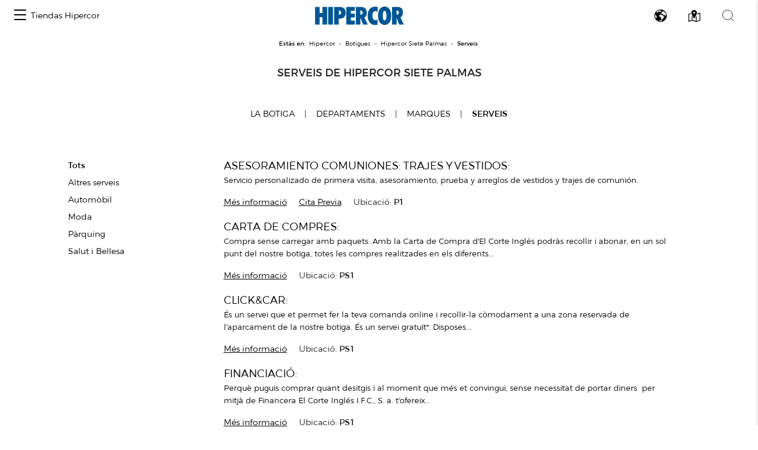

--- FILE ---
content_type: image/svg+xml
request_url: https://centroscomerciales.elcorteingles.es/assets/images/logo_outlet.svg
body_size: 3935
content:
<svg width="98" height="25" viewBox="0 0 98 25" fill="none" xmlns="http://www.w3.org/2000/svg">
<path d="M12.024 1.536C13.6453 1.536 15.1707 1.83467 16.6 2.432C18.0293 3.008 19.2667 3.808 20.312 4.832C21.3787 5.83467 22.2107 7.01867 22.808 8.384C23.4267 9.74933 23.736 11.2213 23.736 12.8C23.736 14.3787 23.4267 15.8613 22.808 17.248C22.2107 18.6133 21.3787 19.808 20.312 20.832C19.2667 21.8347 18.0293 22.6347 16.6 23.232C15.1707 23.808 13.6453 24.096 12.024 24.096C10.3813 24.096 8.84533 23.808 7.416 23.232C5.98667 22.6347 4.73867 21.8347 3.672 20.832C2.62667 19.808 1.79467 18.6133 1.176 17.248C0.578667 15.8613 0.28 14.3787 0.28 12.8C0.28 11.2213 0.578667 9.74933 1.176 8.384C1.79467 7.01867 2.62667 5.83467 3.672 4.832C4.73867 3.808 5.98667 3.008 7.416 2.432C8.84533 1.83467 10.3813 1.536 12.024 1.536ZM12.024 3.904C10.7653 3.904 9.58133 4.13867 8.472 4.608C7.36267 5.056 6.392 5.68533 5.56 6.496C4.728 7.28533 4.06667 8.224 3.576 9.312C3.10667 10.4 2.872 11.5627 2.872 12.8C2.872 14.0373 3.10667 15.2 3.576 16.288C4.06667 17.376 4.728 18.3253 5.56 19.136C6.392 19.9467 7.36267 20.5867 8.472 21.056C9.58133 21.5253 10.7653 21.76 12.024 21.76C13.2613 21.76 14.4347 21.5253 15.544 21.056C16.6533 20.5867 17.6133 19.9467 18.424 19.136C19.256 18.3253 19.9067 17.376 20.376 16.288C20.8667 15.2 21.112 14.0373 21.112 12.8C21.112 11.5627 20.8667 10.4 20.376 9.312C19.9067 8.224 19.256 7.28533 18.424 6.496C17.6133 5.68533 16.6533 5.056 15.544 4.608C14.4347 4.13867 13.2613 3.904 12.024 3.904ZM42.6953 7.168V24H40.1993V20.192C39.6446 21.5147 38.8233 22.496 37.7353 23.136C36.6473 23.7547 35.3353 24.0747 33.7993 24.096C31.8153 24.096 30.2686 23.52 29.1593 22.368C28.0499 21.1947 27.4953 19.584 27.4953 17.536V7.168H29.9913V16.896C29.9913 18.4107 30.3966 19.5947 31.2073 20.448C32.0393 21.28 33.1913 21.696 34.6633 21.696C36.4126 21.6533 37.7673 21.056 38.7273 19.904C39.7086 18.752 40.1993 17.2587 40.1993 15.424V7.168H42.6953ZM57.494 22.848C56.8967 23.2533 56.278 23.5627 55.638 23.776C55.0193 23.9893 54.3687 24.096 53.686 24.096C52.4487 24.1173 51.4247 23.744 50.614 22.976C49.8033 22.208 49.398 20.992 49.398 19.328V9.632H46.966V7.68H49.398V3.264H51.862V7.68H57.206V9.632H51.862V18.912C51.862 19.936 52.054 20.672 52.438 21.12C52.822 21.568 53.3767 21.792 54.102 21.792C54.9553 21.7707 55.8513 21.4827 56.79 20.928L57.494 22.848ZM63.9148 0.255999V24H61.4188V0.255999H63.9148ZM76.821 7.072C78.1863 7.072 79.3703 7.296 80.373 7.744C81.397 8.192 82.2397 8.832 82.901 9.664C83.5623 10.4747 84.0423 11.4667 84.341 12.64C84.6397 13.792 84.757 15.0827 84.693 16.512H70.933C71.0397 17.344 71.2637 18.1013 71.605 18.784C71.9463 19.4667 72.3837 20.0533 72.917 20.544C73.4503 21.0133 74.0583 21.376 74.741 21.632C75.445 21.888 76.213 22.016 77.045 22.016C78.0903 22.016 79.0503 21.8347 79.925 21.472C80.821 21.088 81.5997 20.5547 82.261 19.872L83.637 21.312C82.8263 22.208 81.845 22.9013 80.693 23.392C79.541 23.8613 78.261 24.096 76.853 24.096C75.6157 24.096 74.4743 23.8933 73.429 23.488C72.405 23.0613 71.5197 22.4747 70.773 21.728C70.0477 20.9813 69.4823 20.0853 69.077 19.04C68.6717 17.9947 68.469 16.8427 68.469 15.584C68.469 14.3253 68.6717 13.184 69.077 12.16C69.5037 11.1147 70.0797 10.2187 70.805 9.472C71.5517 8.704 72.437 8.11733 73.461 7.712C74.485 7.28533 75.605 7.072 76.821 7.072ZM82.453 14.528C82.3677 12.8853 81.8237 11.584 80.821 10.624C79.8183 9.64267 78.485 9.152 76.821 9.152C75.1997 9.152 73.8557 9.64267 72.789 10.624C71.7223 11.584 71.1037 12.8853 70.933 14.528H82.453ZM97.6815 22.848C97.0842 23.2533 96.4655 23.5627 95.8255 23.776C95.2068 23.9893 94.5562 24.096 93.8735 24.096C92.6362 24.1173 91.6122 23.744 90.8015 22.976C89.9908 22.208 89.5855 20.992 89.5855 19.328V9.632H87.1535V7.68H89.5855V3.264H92.0495V7.68H97.3935V9.632H92.0495V18.912C92.0495 19.936 92.2415 20.672 92.6255 21.12C93.0095 21.568 93.5642 21.792 94.2895 21.792C95.1428 21.7707 96.0388 21.4827 96.9775 20.928L97.6815 22.848Z" fill="black"/>
</svg>
